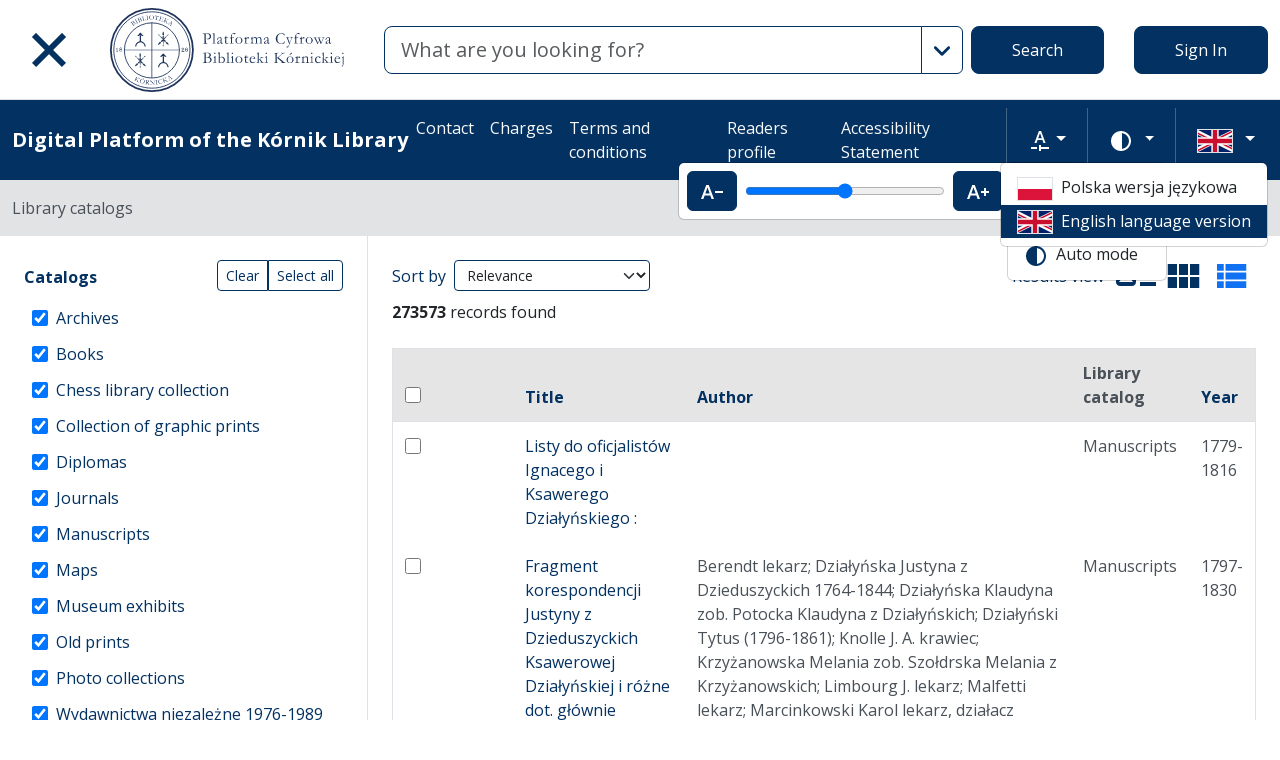

--- FILE ---
content_type: text/html; charset=utf-8
request_url: https://platforma.bk.pan.pl/en/search_results?q%5Bindexes_attributes%5D%5B%5D%5Bid%5D=36&q%5Bindexes_attributes%5D%5B%5D%5Bvalue%5D=Mf+6225+%28brakuj%C4%85ce+strony%29&q%5Bindexes_attributes%5D%5B%5D%5Bquery_type%5D=term&view=table
body_size: 81673
content:
<!DOCTYPE html><html data-theme="auto" lang="en"><head><meta charset="utf-8" /><meta content="width=device-width, initial-scale=1, shrink-to-fit=no" name="viewport" /><meta content="#033161" name="theme-color" /><meta name="turbo-refresh-scroll" content="preserve"><title>Search result table - Digital Platform of the Kórnik Library</title><meta name="csrf-param" content="authenticity_token" />
<meta name="csrf-token" content="IVJiCdYaLt3gL0xEdFf1P-NrWt8LcZavmH4adeomboG4KucTAeWkMFQP3eXYd8seuiZpLwMpRC-1y39vHJ2EeA" /><link crossorigin="use-credentials" href="/manifest.json?202309071318" rel="manifest" /><script src="/assets/svg-7ce144edec0b38bed8e7025e2e8a7aef016ff1d0.js" data-turbo-track="reload" defer="defer"></script><script src="/assets/pagy-50e4526041651ba8b44837a23be70dc205369329.js"></script><link rel="stylesheet" href="/assets/styles-c2cd97f53ef97b0f24df5fd02d79a5f85a073a5e.css" data-turbo-track="reload" /><script src="/assets/application-385460f2725c406e5bf21a52ca70c1e5e99f7751.js" data-turbo-track="reload" defer="defer"></script><link rel="stylesheet" href="/assets/application-b29048cd32cc2b16d03670950ae1a2848ca9a7df.css" media="all" data-turbo-track="reload" /><link rel="icon" type="image/x-icon" href="/assets/favicon-c9f6fd17397587cc9199a186cff8b911f1af27cc.ico" /><!--Global site tag (gtag.js) - Google Analytics--><script async="" src="https://www.googletagmanager.com/gtag/js?id=UA-107091203-3"></script><script>window.dataLayer = window.dataLayer || [];
function gtag(){dataLayer.push(arguments);}
gtag('js', new Date());
gtag('config', 'UA-107091203-3');</script></head><body data-controller="wcag highlight auto-submit form-sync synchronize-search-conditions" data-wcag-i18n-value="{&quot;newTab&quot;:&quot;Opening in a new tab&quot;}"><div class="container bg-light" data-controller="notification" data-notification-local-storage-id-value="cookies_notification" hidden=""><div class="row align-items-center p-2 border border-primary"><div class="col-sm-12 col-lg-9"><p>The website uses cookies. These are text data saved by the browser on the user&#39;s device. They are used for the proper functioning of the website, collecting statistical information about visitors and operating facilities for logged in users. By using the website, you consent to the use of cookies. The cookie settings can be changed in your browser. If you do not change these settings, you accept the cookies used on the website.</p></div><div class="col-sm-12 col-lg-3"><button class="btn btn-primary btn-lg w-100" data-action="click-&gt;notification#accept">I accept</button></div></div></div><ul class="skip-links list-unstyled" data-controller="skip-links"><li><a data-action="skip-links#click" href="#menu">Go to the main menu</a></li><li><a data-action="skip-links#click" href="#search">Go to the search engine</a></li><li><a href="#sidebar_filters">Go to filters</a></li><li><a href="#content">Go to content</a></li><li><a href="#pagination">Go to paging</a></li></ul><nav aria-label="main-nav" class="navbar navbar-light navbar-expand-sm" id="main-nav"><div class="row"><div class="col-12 col-md-auto d-flex justify-content-center justify-content-lg-left" data-collapse-toggle-class="nav-hidden" data-controller="collapse"><button aria-label="Main menu" class="navbar-toggler d-inline-block" data-action="click-&gt;collapse#handleToggle" data-collapse-target="button" id="menu" type="button"><span class="navbar-toggler-icon"></span></button><div class="nav-aside nav-hidden d-flex flex-column" data-collapse-target="target" id="nav"><ul class="nav-aside__list mb-auto"><li><a href="/en/search_results"><svg role="img" aria-hidden="true" width="1rem" height="1rem" data-src="/assets/icons/menu_catalogs-b745d1629663f821ca4e8207ee09d898601822be.svg"></svg>Library catalogs</a></li><li><a href="/en/indexes"><svg role="img" aria-hidden="true" width="1rem" height="1rem" data-src="/assets/icons/search-table-2a13677628922d05cf3b172dc36c36c4edce6811.svg"></svg>Indexes</a></li><li><a href="/en/genealogy"><svg role="img" aria-hidden="true" width="1rem" height="1rem" data-src="/assets/icons/menu_genealogic-b1b36d7f3a78fe544879d6d55531db5a251e32c3.svg"></svg>Genealogical databases</a></li><li><a href="/en/timeline"><svg role="img" aria-hidden="true" width="1rem" height="1rem" data-src="/assets/icons/menu_timeline-a5878c66256cd614fc8148476946dcb4ca301a3d.svg"></svg>Time line</a></li><li><a href="https://blogi.platforma.bk.pan.pl"><svg role="img" aria-hidden="true" width="1rem" height="1rem" data-src="/assets/icons/menu_blog-c99860f17b019297b75975ae9ed1b268a46b23a3.svg"></svg>Blog</a></li><li><a href="/en/statistics"><svg role="img" aria-hidden="true" width="1rem" height="1rem" data-src="/assets/icons/gf-query_stats-rounded-2c5bc54d9b296a61223a0da23d4f0cdbeb9c1f38.svg"></svg>Statistics</a></li><li><a href="/en/sitemap"><svg role="img" aria-hidden="true" width="1rem" height="1rem" data-src="/assets/icons/fa-sitemap-34612729ede1323970b895bdebd45f9a9d01eb92.svg"></svg>Site map</a></li><li><a href="/en/users/sign_up"><svg role="img" aria-hidden="true" width="1rem" height="1rem" data-src="/assets/icons/menu_profile-9243a28411ad8ab6f96dd504970a53792940f4ab.svg"></svg>Registration</a></li><li class="d-lg-none"><a class="btn btn-primary btn-block" href="/en/users/sign_in">Sign In</a></li><li class="d-lg-none"><a target="_self" href="/en/pages/kontakt">Contact </a></li><li class="d-lg-none"><a target="_blank" href="https://www.bkpan.poznan.pl/wp-content/uploads/2020/06/Zarz%C4%85dzenie-nr-2-za%C5%82.-1-CENNIK-US%C5%81UG-%C5%9AWIADCZONYCH-PRZEZ-BIBLIOTEK%C4%98-K%C3%93RNICK%C4%84-2020-r..pdf">Charges</a></li><li class="d-lg-none"><a target="_blank" href="http://www.bkpan.poznan.pl/biblioteka/regulaminy/">Terms and conditions</a></li><li class="d-lg-none"><a target="_self" href="https://platforma.bk.pan.pl/pl/profile">Readers profile</a></li><li class="d-lg-none"><a target="_self" href="/en/pages/dostepnosc">Accessibility Statement</a></li></ul><ul class="nav-aside__list"></ul></div><a class="navbar-brand ms-2 ms-md-0 ms-xl-4" href="/en"><img alt="Library home page" src="/assets/logo_text_en-14b8c350108bf8975ecfc392629cd9b69710cb6b.svg" /></a></div><div class="col d-flex align-items-center my-3 my-lg-0"><form class="simple_form w-100" autocomplete="off" data-auto-submit-target="form" data-controller="advanced-search" data-advanced-search-i18n-value="{&quot;advancedSearch&quot;:&quot;Advanced search&quot;}" novalidate="novalidate" action="/en/search_results" accept-charset="UTF-8" method="get"><div class="search-form simple-search d-flex"><input disabled="disabled" data-form-sync-target="syncInput" autocomplete="off" type="hidden" name="q[sort_attributes][field_name]" /><input disabled="disabled" data-form-sync-target="syncInput" autocomplete="off" type="hidden" name="q[sort_attributes][order]" /><input disabled="disabled" data-form-sync-target="syncInput" autocomplete="off" type="hidden" name="q[sort_attributes][filter_field_name]" /><input disabled="disabled" data-form-sync-target="syncInput" autocomplete="off" type="hidden" name="q[sort_attributes][filter_value]" /><input type="hidden" name="q[filter_attributes][schema_id][]" value="22" data-form-sync-target="syncInput" autocomplete="off" /><input type="hidden" name="q[filter_attributes][schema_id][]" value="385067784" data-form-sync-target="syncInput" autocomplete="off" /><input type="hidden" name="q[filter_attributes][schema_id][]" value="21" data-form-sync-target="syncInput" autocomplete="off" /><input type="hidden" name="q[filter_attributes][schema_id][]" value="385067785" data-form-sync-target="syncInput" autocomplete="off" /><input type="hidden" name="q[filter_attributes][schema_id][]" value="2" data-form-sync-target="syncInput" autocomplete="off" /><input type="hidden" name="q[filter_attributes][schema_id][]" value="26" data-form-sync-target="syncInput" autocomplete="off" /><input type="hidden" name="q[filter_attributes][schema_id][]" value="8" data-form-sync-target="syncInput" autocomplete="off" /><input type="hidden" name="q[filter_attributes][schema_id][]" value="4" data-form-sync-target="syncInput" autocomplete="off" /><input type="hidden" name="q[filter_attributes][schema_id][]" value="16" data-form-sync-target="syncInput" autocomplete="off" /><input type="hidden" name="q[filter_attributes][schema_id][]" value="1" data-form-sync-target="syncInput" autocomplete="off" /><input type="hidden" name="q[filter_attributes][schema_id][]" value="44" data-form-sync-target="syncInput" autocomplete="off" /><input type="hidden" name="q[filter_attributes][schema_id][]" value="385067789" data-form-sync-target="syncInput" autocomplete="off" /><input type="hidden" name="q[filter_attributes][schema_id][]" value="11" data-form-sync-target="syncInput" autocomplete="off" /><input disabled="disabled" data-form-sync-target="syncInput" autocomplete="off" type="hidden" name="q[filter_attributes][year_from]" /><input disabled="disabled" data-form-sync-target="syncInput" autocomplete="off" type="hidden" name="q[filter_attributes][year_to]" /><input disabled="disabled" value="1" data-form-sync-target="syncInput" autocomplete="off" type="hidden" name="q[filter_attributes][private_collection]" /><input disabled="disabled" value="1" data-form-sync-target="syncInput" autocomplete="off" type="hidden" name="q[filter_attributes][not_digitized]" /><input disabled="disabled" value="1" data-form-sync-target="syncInput" autocomplete="off" type="hidden" name="q[filter_attributes][has_files_published_internally]" /><input disabled="disabled" value="1" data-form-sync-target="syncInput" autocomplete="off" type="hidden" name="q[filter_attributes][has_files_with_active_date_set]" /><input type="hidden" name="q[filter_attributes][file_types][]" value="audio" disabled="disabled" data-form-sync-target="syncInput" autocomplete="off" /><input type="hidden" name="q[filter_attributes][file_types][]" value="image" disabled="disabled" data-form-sync-target="syncInput" autocomplete="off" /><input type="hidden" name="q[filter_attributes][file_types][]" value="other" disabled="disabled" data-form-sync-target="syncInput" autocomplete="off" /><input type="hidden" name="q[filter_attributes][file_types][]" value="pdf" disabled="disabled" data-form-sync-target="syncInput" autocomplete="off" /><input type="hidden" name="q[filter_attributes][file_types][]" value="video" disabled="disabled" data-form-sync-target="syncInput" autocomplete="off" /><input type="hidden" name="q[filter_attributes][licence_type_ids][]" value="1" disabled="disabled" data-form-sync-target="syncInput" autocomplete="off" /><input type="hidden" name="q[filter_attributes][licence_type_ids][]" value="2" disabled="disabled" data-form-sync-target="syncInput" autocomplete="off" /><input type="hidden" name="q[filter_attributes][licence_type_ids][]" value="6" disabled="disabled" data-form-sync-target="syncInput" autocomplete="off" /><input type="hidden" name="q[filter_attributes][licence_type_ids][]" value="7" disabled="disabled" data-form-sync-target="syncInput" autocomplete="off" /><input type="hidden" name="q[filter_attributes][licence_type_ids][]" value="3" disabled="disabled" data-form-sync-target="syncInput" autocomplete="off" /><input type="hidden" name="q[filter_attributes][licence_type_ids][]" value="4" disabled="disabled" data-form-sync-target="syncInput" autocomplete="off" /><input type="hidden" name="q[filter_attributes][licence_type_ids][]" value="5" disabled="disabled" data-form-sync-target="syncInput" autocomplete="off" /><input type="hidden" name="q[filter_attributes][licence_type_ids][]" value="0" disabled="disabled" data-form-sync-target="syncInput" autocomplete="off" /><input type="hidden" name="q[filter_attributes][licence_type_ids][]" value="8" disabled="disabled" data-form-sync-target="syncInput" autocomplete="off" /><input type="hidden" name="view" id="view" value="table" autocomplete="off" /><div class="input-group flex-fill"><div class="form-control form-control-lg form-control-prepend"><div class="combobox__wrapper" data-autocomplete-url="/en/api/fulltext_search_results/autocomplete?q=" data-controller="autocomplete"><div class="combobox" data-autocomplete-target="combobox"><input aria-label="Search" class="combobox__input form-control form-control-lg" data-advanced-search-target="simpleSearchInput" data-autocomplete-target="input" id="search" name="q[q]" placeholder="What are you looking for?" type="text" value="" /></div><ul class="combobox__listbox" data-autocomplete-target="listbox"></ul></div></div><button class="advanced-search-btn btn btn-outline-primary" data-action="advanced-search#open" data-advanced-search-target="advancedSearchButton" title="Advanced search" type="button"><span class="visually-hidden">Advanced search</span><svg role="img" aria-hidden="true" width="1rem" height="1rem" data-src="/assets/icons/gf-mod-chevron_right-rounded-10a7b2a73b02c10ef3d74837a0f83c06a619cbb1.svg"></svg></button></div><button class="btn btn-primary btn-lg" type="submit">Search</button></div><div class="active" data-advanced-search-target="advancedSearchBox" id="advanced-search"><div class="visually-hidden">Advanced search</div><div class="advanced-search-form"><div class="indexes-search" data-controller="search-conditions"><template data-search-conditions-target="template"><div aria-live="polite" class="visually-hidden" role="status">A new search line has been added</div><div class="row w-100 nested-fields" data-synchronize-search-conditions-target="searchCondition"><div class="operator"><div class="mb-3 select optional q_indexes_operator"><label class="form-label select optional visually-hidden" for="q_indexes_attributes_0_operator">Operator</label><select class="form-select select optional custom-select" name="q[indexes_attributes][0][operator]" id="q_indexes_attributes_0_operator"><option value="and">And</option>
<option value="not">Not</option>
<option value="or">Or</option></select></div></div><div class="index_id"><div class="mb-3 select optional q_indexes_id"><label class="form-label select optional visually-hidden" for="q_indexes_attributes_0_id">ID</label><select class="form-select select optional custom-select" name="q[indexes_attributes][0][id]" id="q_indexes_attributes_0_id"><option value="">Any index</option>
<option value="3">ID</option>
<option value="2">Author</option>
<option value="1">Title/Name of object</option>
<option value="88">Sygnatura archiwalna </option>
<option value="5">Publisher</option>
<option value="20">Institution</option>
<option value="6">The location</option>
<option value="4">Year</option>
<option value="7">Language</option>
<option value="43">Material and production technique</option>
<option value="24">People</option>
<option value="12">Subject index</option>
<option value="25">Owner&#39;s seal</option>
<option value="10">Provenance</option>
<option value="17">Graphics</option>
<option value="39">Geographical index</option>
<option value="41">Issue&#39;s title</option>
<option value="58">Archival unit</option></select></div></div><div class="query_type"><div class="mb-3 select optional q_indexes_query_type"><label class="form-label select optional visually-hidden" for="q_indexes_attributes_0_query_type">Query type</label><select class="form-select select optional custom-select" name="q[indexes_attributes][0][query_type]" id="q_indexes_attributes_0_query_type"><option value="match_phrase">includes</option>
<option value="prefix">starts with</option>
<option value="term">is</option></select></div></div><div class="index_value"><div class="mb-3 string optional q_indexes_value"><label class="form-label string optional visually-hidden" for="q_indexes_attributes_0_value">Value</label><input class="form-control string optional" type="text" name="q[indexes_attributes][0][value]" id="q_indexes_attributes_0_value" /></div></div><div class="delete"><button name="button" type="button" class="btn btn-light" data-action="search-conditions#handleRemoveCondition">Delete</button></div></div></template><div class="row w-100 nested-fields" data-synchronize-search-conditions-target="searchCondition"><div class="operator"><div class="mb-3 select optional q_indexes_operator"><label class="form-label select optional visually-hidden" for="q_indexes_attributes_1_operator">Operator</label><select class="form-select select optional custom-select" name="q[indexes_attributes][1][operator]" id="q_indexes_attributes_1_operator"><option value="and">And</option>
<option value="not">Not</option>
<option value="or">Or</option></select></div></div><div class="index_id"><div class="mb-3 select optional q_indexes_id"><label class="form-label select optional visually-hidden" for="q_indexes_attributes_1_id">ID</label><div class="invalid-feedback">is not included in the list</div><select class="form-select is-invalid select optional custom-select" aria-invalid="true" name="q[indexes_attributes][1][id]" id="q_indexes_attributes_1_id"><option value="">Any index</option>
<option value="3">ID</option>
<option value="2">Author</option>
<option value="1">Title/Name of object</option>
<option value="88">Sygnatura archiwalna </option>
<option value="5">Publisher</option>
<option value="20">Institution</option>
<option value="6">The location</option>
<option value="4">Year</option>
<option value="7">Language</option>
<option value="43">Material and production technique</option>
<option value="24">People</option>
<option value="12">Subject index</option>
<option value="25">Owner&#39;s seal</option>
<option value="10">Provenance</option>
<option value="17">Graphics</option>
<option value="39">Geographical index</option>
<option value="41">Issue&#39;s title</option>
<option value="58">Archival unit</option></select></div></div><div class="query_type"><div class="mb-3 select optional q_indexes_query_type"><label class="form-label select optional visually-hidden" for="q_indexes_attributes_1_query_type">Query type</label><select class="form-select is-valid select optional custom-select" name="q[indexes_attributes][1][query_type]" id="q_indexes_attributes_1_query_type"><option value="match_phrase">includes</option>
<option value="prefix">starts with</option>
<option selected="selected" value="term">is</option></select></div></div><div class="index_value"><div class="mb-3 string optional q_indexes_value"><label class="form-label string optional visually-hidden" for="q_indexes_attributes_1_value">Value</label><input class="form-control is-valid string optional" type="text" value="Mf 6225 (brakujące strony)" name="q[indexes_attributes][1][value]" id="q_indexes_attributes_1_value" /></div></div><div class="delete"><button name="button" type="button" class="btn btn-light" data-action="search-conditions#handleRemoveCondition">Delete</button></div></div><div class="row mt-2" data-search-conditions-target="insertBefore"><div class="col"><button name="button" type="button" class="btn btn-light add" data-action="search-conditions#handleAddCondition">Add a new line</button></div></div></div><div class="row mt-2"><div class="col-auto"><button class="btn btn-primary" data-action="advanced-search#close" type="button">Simple search</button></div></div></div></div></form></div><div class="col-auto d-none d-lg-flex align-items-center"><ul class="navbar-nav"><li class="nav-item"><a class="btn btn-primary btn-lg" href="/en/users/sign_in">Sign In</a></li></ul></div></div></nav><nav aria-label="top-nav" class="navbar navbar-expand-lg navbar-dark bg-primary" id="top-nav"><div class="container-fluid"><a class="navbar-brand fw-bold me-auto" href="/en">Digital Platform of the Kórnik Library</a><ul class="navbar-nav ms-auto d-none d-lg-flex"><li class="nav-item"><a target="_self" class="nav-link text-light" href="/en/pages/kontakt">Contact </a></li><li class="nav-item"><a target="_blank" class="nav-link text-light" href="https://www.bkpan.poznan.pl/wp-content/uploads/2020/06/Zarz%C4%85dzenie-nr-2-za%C5%82.-1-CENNIK-US%C5%81UG-%C5%9AWIADCZONYCH-PRZEZ-BIBLIOTEK%C4%98-K%C3%93RNICK%C4%84-2020-r..pdf">Charges</a></li><li class="nav-item"><a target="_blank" class="nav-link text-light" href="http://www.bkpan.poznan.pl/biblioteka/regulaminy/">Terms and conditions</a></li><li class="nav-item"><a target="_self" class="nav-link text-light" href="https://platforma.bk.pan.pl/pl/profile">Readers profile</a></li><li class="nav-item"><a target="_self" class="nav-link text-light" href="/en/pages/dostepnosc">Accessibility Statement</a></li></ul><div class="vr mx-2"></div><div class="dropdown" data-controller="text-zoom collapse"><button class="btn btn-link dropdown-toggle" data-action="collapse#handleToggle" data-collapse-target="button" title="Text zoom" type="button"><svg role="img" aria-hidden="true" width="1rem" height="1rem" data-src="/assets/icons/gf-custom_typography-fd4f43b14c25f76a9aaca032e9e3bbb4e5e52133.svg"></svg><span class="visually-hidden">Text zoom</span></button><div class="d-flex align-items-center dropdown-menu dropdown-menu-end show p-2" data-bs-popper="" data-collapse-target="target"><button class="btn btn-primary" data-action="text-zoom#decrease" data-text-zoom-target="decreaseBtn" title="Decrease text zoom"><svg role="img" aria-hidden="true" width="1rem" height="1rem" data-src="/assets/icons/gf-text_decrease-2ea2e0ebb313dcf06f184374841bd67c9ac745f1.svg"></svg><span class="visually-hidden">Decrease text zoom</span></button><div class="mx-2 d-flex align-items-center"><label class="visually-hidden" for="textZoom" title="Text zoom"></label><input class="custom-range" data-action="text-zoom#onRangeChange" data-text-zoom-target="range" id="textZoom" style="width: 200px" title="Text zoom" type="range" /></div><button class="btn btn-primary" data-action="text-zoom#increase" data-text-zoom-target="increaseBtn" title="Increase text zoom"><svg role="img" aria-hidden="true" width="1rem" height="1rem" data-src="/assets/icons/gf-text_increase-5caae93c7a2fddd4f45e27ce43247d63d2506ac7.svg"></svg><span class="visually-hidden">Increase text zoom</span></button><div class="vr mx-2 bg-black"></div><button class="btn btn-primary" data-action="text-zoom#reset" data-text-zoom-target="resetBtn" title="Default text zoom"><svg role="img" aria-hidden="true" width="1rem" height="1rem" data-src="/assets/icons/gf-custom_typography-fd4f43b14c25f76a9aaca032e9e3bbb4e5e52133.svg"></svg><span class="visually-hidden">Default text zoom</span></button></div></div><div class="vr mx-2"></div><div class="dropdown" data-controller="collapse color-scheme"><svg role="img" aria-hidden="true" width="0" height="0" class="d-none" data-unique-ids="disabled" data-src="/assets/icons/color_modes-bc3cabb8cd0794ab30d6e053b87eb94c65985a77.svg"></svg><button class="btn btn-link dropdown-toggle" data-action="collapse#handleToggle" data-collapse-target="button" title="Change color scheme" type="button"><svg class="me-2" height="24" width="24"><use href="#color-mode-auto"></use></svg><span class="visually-hidden">Change color scheme</span></button><ul class="dropdown-menu dropdown-menu-end show" data-bs-popper="" data-collapse-target="target"><li><button class="dropdown-item" data-action="color-scheme#switchTheme collapse#handleToggle" data-color-scheme-target="themeBtn" data-color-scheme-theme-param="light" type="button"><svg class="me-2" height="24" width="24"><use href="#color-mode-light"></use></svg>Light mode</button></li><li><button class="dropdown-item" data-action="color-scheme#switchTheme collapse#handleToggle" data-color-scheme-target="themeBtn" data-color-scheme-theme-param="dark" type="button"><svg class="me-2" height="24" width="24"><use href="#color-mode-dark"></use></svg>Dark mode</button></li><li><button class="dropdown-item" data-action="color-scheme#switchTheme collapse#handleToggle" data-color-scheme-target="themeBtn" data-color-scheme-theme-param="auto" type="button"><svg class="me-2" height="24" width="24"><use href="#color-mode-auto"></use></svg>Auto mode</button></li></ul></div><div class="vr mx-2"></div><div class="languages"><div class="dropdown" data-controller="collapse"><button class="btn btn-link dropdown-toggle" data-action="collapse#handleToggle" data-collapse-target="button" title="Change language" type="button"><svg role="img" aria-hidden="true" width="2.25rem" height="1.5rem" data-src="/assets/flags/en-dc66df67f220755988bcc7150c51504bc224615f.svg" class="me-2 border"></svg></button><ul class="dropdown-menu dropdown-menu-end show" data-bs-popper="" data-collapse-target="target"><li><a data-turbo="false" class="dropdown-item" href="/pl/search_results?q%5Bindexes_attributes%5D%5B%5D%5Bid%5D=36&amp;q%5Bindexes_attributes%5D%5B%5D%5Bvalue%5D=Mf+6225+%28brakuj%C4%85ce+strony%29&amp;q%5Bindexes_attributes%5D%5B%5D%5Bquery_type%5D=term&amp;view=table"><svg role="img" aria-hidden="true" width="2.25rem" height="1.5rem" data-src="/assets/flags/pl-1e7ef4c46faa0a7371f51324b55c2dca77fcd539.svg" class="me-2 border"></svg>Polska wersja językowa</a></li><li><div class="dropdown-item active"><svg role="img" aria-hidden="true" width="2.25rem" height="1.5rem" data-src="/assets/flags/en-dc66df67f220755988bcc7150c51504bc224615f.svg" class="me-2 border"></svg>English language version</div></li></ul></div></div></div></nav><nav aria-label="breadcrumb" class="bg-secondary-subtle"><div class="container-fluid"><ol class="breadcrumb py-3 m-0"><li class="breadcrumb-item active">Library catalogs</li></ol></div></nav><div class="page"><div class="container-fluid"><div class="row"><h1 class="visually-hidden">Search result table</h1><aside class="sidebar search-results__sidebar col-12 col-md-auto"><a id="sidebar_filters"></a><h2 class="visually-hidden">Search filters (automatic content reloading)</h2><form class="simple_form position-relative" id="new_q" novalidate="novalidate" action="/en/search_results" accept-charset="UTF-8" method="get"><div class="search-form search-form--filter"><div class="row"><div class="col schemas" data-controller="checkbox-toggle"><div class="visually-hidden">Actions on catalogs</div><div class="btn-group btn-group-sm checkbox-toggler align-top" role="group"><button class="btn btn-outline-primary" data-action="checkbox-toggle#off" id="clear" type="button">Clear</button><button class="btn btn-outline-primary" data-action="checkbox-toggle#on auto-submit#submit" id="select_all" type="button">Select all</button></div><fieldset class="check_boxes optional q_filter_schema_id"><legend class="col-form-label pt-0">Catalogs <span class="visually-hidden">(automatic content reloading)</span></legend><ol class="tree list-unstyled" data-action="keydown@document-&gt;tree--with-checkboxes#keyPress" data-controller="tree--with-checkboxes"><li aria-expanded="false" class="tree__item tree__item-depth-0 tree__item--leaf" data-action="click-&gt;tree--with-checkboxes#onToggleVisibility" data-tree--with-checkboxes-target="treeItem"><div class="tree__item-row"><div class="tree__item-label"><div class="tree__checkbox"><input id="q_filter_attributes_schema_id_22_schema_dir_id_22" class="form-check-input" data-action="change-&gt;tree--with-checkboxes#onToggleCheckbox change-&gt;form-sync#onChange change-&gt;auto-submit#safeSubmit auto-submit:focus-&gt;tree--with-checkboxes#show" data-tree--with-checkboxes-target="checkbox" data-checkbox-toggle-target="checkbox" type="checkbox" value="22" checked="checked" name="q[filter_attributes][schema_id][]" /> <label class="form-check-label" for="q_filter_attributes_schema_id_22_schema_dir_id_22">Archives</label></div></div></div></li><li aria-expanded="false" class="tree__item tree__item-depth-0 tree__item--leaf" data-action="click-&gt;tree--with-checkboxes#onToggleVisibility" data-tree--with-checkboxes-target="treeItem"><div class="tree__item-row"><div class="tree__item-label"><div class="tree__checkbox"><input id="q_filter_attributes_schema_id_385067784_schema_dir_id_385067784" class="form-check-input" data-action="change-&gt;tree--with-checkboxes#onToggleCheckbox change-&gt;form-sync#onChange change-&gt;auto-submit#safeSubmit auto-submit:focus-&gt;tree--with-checkboxes#show" data-tree--with-checkboxes-target="checkbox" data-checkbox-toggle-target="checkbox" type="checkbox" value="385067784" checked="checked" name="q[filter_attributes][schema_id][]" /> <label class="form-check-label" for="q_filter_attributes_schema_id_385067784_schema_dir_id_385067784">Books</label></div></div></div></li><li aria-expanded="false" class="tree__item tree__item-depth-0 tree__item--leaf" data-action="click-&gt;tree--with-checkboxes#onToggleVisibility" data-tree--with-checkboxes-target="treeItem"><div class="tree__item-row"><div class="tree__item-label"><div class="tree__checkbox"><input id="q_filter_attributes_schema_id_21_schema_dir_id_21" class="form-check-input" data-action="change-&gt;tree--with-checkboxes#onToggleCheckbox change-&gt;form-sync#onChange change-&gt;auto-submit#safeSubmit auto-submit:focus-&gt;tree--with-checkboxes#show" data-tree--with-checkboxes-target="checkbox" data-checkbox-toggle-target="checkbox" type="checkbox" value="21" checked="checked" name="q[filter_attributes][schema_id][]" /> <label class="form-check-label" for="q_filter_attributes_schema_id_21_schema_dir_id_21">Chess library collection</label></div></div></div></li><li aria-expanded="false" class="tree__item tree__item-depth-0 tree__item--leaf" data-action="click-&gt;tree--with-checkboxes#onToggleVisibility" data-tree--with-checkboxes-target="treeItem"><div class="tree__item-row"><div class="tree__item-label"><div class="tree__checkbox"><input id="q_filter_attributes_schema_id_385067785_schema_dir_id_385067785" class="form-check-input" data-action="change-&gt;tree--with-checkboxes#onToggleCheckbox change-&gt;form-sync#onChange change-&gt;auto-submit#safeSubmit auto-submit:focus-&gt;tree--with-checkboxes#show" data-tree--with-checkboxes-target="checkbox" data-checkbox-toggle-target="checkbox" type="checkbox" value="385067785" checked="checked" name="q[filter_attributes][schema_id][]" /> <label class="form-check-label" for="q_filter_attributes_schema_id_385067785_schema_dir_id_385067785">Collection of graphic prints</label></div></div></div></li><li aria-expanded="false" class="tree__item tree__item-depth-0 tree__item--leaf" data-action="click-&gt;tree--with-checkboxes#onToggleVisibility" data-tree--with-checkboxes-target="treeItem"><div class="tree__item-row"><div class="tree__item-label"><div class="tree__checkbox"><input id="q_filter_attributes_schema_id_2_schema_dir_id_2" class="form-check-input" data-action="change-&gt;tree--with-checkboxes#onToggleCheckbox change-&gt;form-sync#onChange change-&gt;auto-submit#safeSubmit auto-submit:focus-&gt;tree--with-checkboxes#show" data-tree--with-checkboxes-target="checkbox" data-checkbox-toggle-target="checkbox" type="checkbox" value="2" checked="checked" name="q[filter_attributes][schema_id][]" /> <label class="form-check-label" for="q_filter_attributes_schema_id_2_schema_dir_id_2">Diplomas</label></div></div></div></li><li aria-expanded="false" class="tree__item tree__item-depth-0 tree__item--leaf" data-action="click-&gt;tree--with-checkboxes#onToggleVisibility" data-tree--with-checkboxes-target="treeItem"><div class="tree__item-row"><div class="tree__item-label"><div class="tree__checkbox"><input id="q_filter_attributes_schema_id_26_schema_dir_id_26" class="form-check-input" data-action="change-&gt;tree--with-checkboxes#onToggleCheckbox change-&gt;form-sync#onChange change-&gt;auto-submit#safeSubmit auto-submit:focus-&gt;tree--with-checkboxes#show" data-tree--with-checkboxes-target="checkbox" data-checkbox-toggle-target="checkbox" type="checkbox" value="26" checked="checked" name="q[filter_attributes][schema_id][]" /> <label class="form-check-label" for="q_filter_attributes_schema_id_26_schema_dir_id_26">Journals</label></div></div></div></li><li aria-expanded="false" class="tree__item tree__item-depth-0 tree__item--leaf" data-action="click-&gt;tree--with-checkboxes#onToggleVisibility" data-tree--with-checkboxes-target="treeItem"><div class="tree__item-row"><div class="tree__item-label"><div class="tree__checkbox"><input id="q_filter_attributes_schema_id_8_schema_dir_id_8" class="form-check-input" data-action="change-&gt;tree--with-checkboxes#onToggleCheckbox change-&gt;form-sync#onChange change-&gt;auto-submit#safeSubmit auto-submit:focus-&gt;tree--with-checkboxes#show" data-tree--with-checkboxes-target="checkbox" data-checkbox-toggle-target="checkbox" type="checkbox" value="8" checked="checked" name="q[filter_attributes][schema_id][]" /> <label class="form-check-label" for="q_filter_attributes_schema_id_8_schema_dir_id_8">Manuscripts</label></div></div></div></li><li aria-expanded="false" class="tree__item tree__item-depth-0 tree__item--leaf" data-action="click-&gt;tree--with-checkboxes#onToggleVisibility" data-tree--with-checkboxes-target="treeItem"><div class="tree__item-row"><div class="tree__item-label"><div class="tree__checkbox"><input id="q_filter_attributes_schema_id_4_schema_dir_id_4" class="form-check-input" data-action="change-&gt;tree--with-checkboxes#onToggleCheckbox change-&gt;form-sync#onChange change-&gt;auto-submit#safeSubmit auto-submit:focus-&gt;tree--with-checkboxes#show" data-tree--with-checkboxes-target="checkbox" data-checkbox-toggle-target="checkbox" type="checkbox" value="4" checked="checked" name="q[filter_attributes][schema_id][]" /> <label class="form-check-label" for="q_filter_attributes_schema_id_4_schema_dir_id_4">Maps</label></div></div></div></li><li aria-expanded="false" class="tree__item tree__item-depth-0 tree__item--leaf" data-action="click-&gt;tree--with-checkboxes#onToggleVisibility" data-tree--with-checkboxes-target="treeItem"><div class="tree__item-row"><div class="tree__item-label"><div class="tree__checkbox"><input id="q_filter_attributes_schema_id_16_schema_dir_id_16" class="form-check-input" data-action="change-&gt;tree--with-checkboxes#onToggleCheckbox change-&gt;form-sync#onChange change-&gt;auto-submit#safeSubmit auto-submit:focus-&gt;tree--with-checkboxes#show" data-tree--with-checkboxes-target="checkbox" data-checkbox-toggle-target="checkbox" type="checkbox" value="16" checked="checked" name="q[filter_attributes][schema_id][]" /> <label class="form-check-label" for="q_filter_attributes_schema_id_16_schema_dir_id_16">Museum exhibits</label></div></div></div></li><li aria-expanded="false" class="tree__item tree__item-depth-0 tree__item--leaf" data-action="click-&gt;tree--with-checkboxes#onToggleVisibility" data-tree--with-checkboxes-target="treeItem"><div class="tree__item-row"><div class="tree__item-label"><div class="tree__checkbox"><input id="q_filter_attributes_schema_id_1_schema_dir_id_1" class="form-check-input" data-action="change-&gt;tree--with-checkboxes#onToggleCheckbox change-&gt;form-sync#onChange change-&gt;auto-submit#safeSubmit auto-submit:focus-&gt;tree--with-checkboxes#show" data-tree--with-checkboxes-target="checkbox" data-checkbox-toggle-target="checkbox" type="checkbox" value="1" checked="checked" name="q[filter_attributes][schema_id][]" /> <label class="form-check-label" for="q_filter_attributes_schema_id_1_schema_dir_id_1">Old prints</label></div></div></div></li><li aria-expanded="false" class="tree__item tree__item-depth-0 tree__item--leaf" data-action="click-&gt;tree--with-checkboxes#onToggleVisibility" data-tree--with-checkboxes-target="treeItem"><div class="tree__item-row"><div class="tree__item-label"><div class="tree__checkbox"><input id="q_filter_attributes_schema_id_44_schema_dir_id_44" class="form-check-input" data-action="change-&gt;tree--with-checkboxes#onToggleCheckbox change-&gt;form-sync#onChange change-&gt;auto-submit#safeSubmit auto-submit:focus-&gt;tree--with-checkboxes#show" data-tree--with-checkboxes-target="checkbox" data-checkbox-toggle-target="checkbox" type="checkbox" value="44" checked="checked" name="q[filter_attributes][schema_id][]" /> <label class="form-check-label" for="q_filter_attributes_schema_id_44_schema_dir_id_44">Photo collections</label></div></div></div></li><li aria-expanded="false" class="tree__item tree__item-depth-0 tree__item--leaf" data-action="click-&gt;tree--with-checkboxes#onToggleVisibility" data-tree--with-checkboxes-target="treeItem"><div class="tree__item-row"><div class="tree__item-label"><div class="tree__checkbox"><input id="q_filter_attributes_schema_id_11_schema_dir_id_11" class="form-check-input" data-action="change-&gt;tree--with-checkboxes#onToggleCheckbox change-&gt;form-sync#onChange change-&gt;auto-submit#safeSubmit auto-submit:focus-&gt;tree--with-checkboxes#show" data-tree--with-checkboxes-target="checkbox" data-checkbox-toggle-target="checkbox" type="checkbox" value="11" checked="checked" name="q[filter_attributes][schema_id][]" /> <label class="form-check-label" for="q_filter_attributes_schema_id_11_schema_dir_id_11">Wydawnictwa niezależne 1976-1989</label></div></div></div></li><li aria-expanded="false" class="tree__item tree__item-depth-0 tree__item--leaf" data-action="click-&gt;tree--with-checkboxes#onToggleVisibility" data-tree--with-checkboxes-target="treeItem"><div class="tree__item-row"><div class="tree__item-label"><div class="tree__checkbox"><input id="q_filter_attributes_schema_id_385067789_schema_dir_id_385067789" class="form-check-input" data-action="change-&gt;tree--with-checkboxes#onToggleCheckbox change-&gt;form-sync#onChange change-&gt;auto-submit#safeSubmit auto-submit:focus-&gt;tree--with-checkboxes#show" data-tree--with-checkboxes-target="checkbox" data-checkbox-toggle-target="checkbox" type="checkbox" value="385067789" checked="checked" name="q[filter_attributes][schema_id][]" /> <label class="form-check-label" for="q_filter_attributes_schema_id_385067789_schema_dir_id_385067789">Wystawy online</label></div></div></div></li></ol></fieldset></div></div><hr class="mt-0" /><div class="row mb-3 string optional q_filter_year_from"><label class="col-sm-3 col-form-label string optional" for="q_filter_attributes_year_from">Year from</label><div class="col-sm-9"><input class="form-control string optional" data-action="change-&gt;form-sync#onChange change-&gt;auto-submit#submit" type="text" name="q[filter_attributes][year_from]" id="q_filter_attributes_year_from" /></div></div><div class="row mb-3 string optional q_filter_year_to"><label class="col-sm-3 col-form-label string optional" for="q_filter_attributes_year_to">Year to</label><div class="col-sm-9"><input class="form-control string optional" data-action="change-&gt;form-sync#onChange change-&gt;auto-submit#submit" type="text" name="q[filter_attributes][year_to]" id="q_filter_attributes_year_to" /></div></div><hr class="mt-0" /><div class="mb-3">Files <span class="visually-hidden">(automatic content reloading)</span></div><fieldset class="mb-3 boolean optional q_filter_not_digitized"><div class="form-check"><input name="q[filter_attributes][not_digitized]" type="hidden" value="0" autocomplete="off" /><input class="form-check-input boolean optional" data-action="change-&gt;form-sync#onChange change-&gt;auto-submit#submit" type="checkbox" value="1" name="q[filter_attributes][not_digitized]" id="q_filter_attributes_not_digitized" /><label class="form-check-label boolean optional" for="q_filter_attributes_not_digitized">No files</label></div></fieldset><fieldset class="mb-3 boolean optional q_filter_has_files_published_internally"><div class="form-check"><input name="q[filter_attributes][has_files_published_internally]" type="hidden" value="0" autocomplete="off" /><input class="form-check-input boolean optional" data-action="change-&gt;form-sync#onChange change-&gt;auto-submit#submit" type="checkbox" value="1" name="q[filter_attributes][has_files_published_internally]" id="q_filter_attributes_has_files_published_internally" /><label class="form-check-label boolean optional" for="q_filter_attributes_has_files_published_internally">Having files available only on the internal network</label></div></fieldset><fieldset class="mb-3 boolean optional q_filter_has_files_with_active_date_set"><div class="form-check"><input name="q[filter_attributes][has_files_with_active_date_set]" type="hidden" value="0" autocomplete="off" /><input class="form-check-input boolean optional" data-action="change-&gt;form-sync#onChange change-&gt;auto-submit#submit" type="checkbox" value="1" name="q[filter_attributes][has_files_with_active_date_set]" id="q_filter_attributes_has_files_with_active_date_set" /><label class="form-check-label boolean optional" for="q_filter_attributes_has_files_with_active_date_set">Having files available temporarily</label></div></fieldset><hr class="mt-0" /><fieldset class="mb-3 check_boxes optional q_filter_file_types"><legend class="col-form-label pt-0">File types <span class="visually-hidden">(automatic content reloading)</span></legend><div></div><input type="hidden" name="q[filter_attributes][file_types][]" value="" autocomplete="off" /><div class="form-check"><input class="form-check-input check_boxes optional" data-action="change-&gt;form-sync#onChange change-&gt;auto-submit#submit" type="checkbox" value="audio" name="q[filter_attributes][file_types][]" id="q_filter_attributes_file_types_audio" /><label class="form-check-label collection_check_boxes" for="q_filter_attributes_file_types_audio">Audio</label></div><div class="form-check"><input class="form-check-input check_boxes optional" data-action="change-&gt;form-sync#onChange change-&gt;auto-submit#submit" type="checkbox" value="image" name="q[filter_attributes][file_types][]" id="q_filter_attributes_file_types_image" /><label class="form-check-label collection_check_boxes" for="q_filter_attributes_file_types_image">Image</label></div><div class="form-check"><input class="form-check-input check_boxes optional" data-action="change-&gt;form-sync#onChange change-&gt;auto-submit#submit" type="checkbox" value="other" name="q[filter_attributes][file_types][]" id="q_filter_attributes_file_types_other" /><label class="form-check-label collection_check_boxes" for="q_filter_attributes_file_types_other">Digital Libraries Federation</label></div><div class="form-check"><input class="form-check-input check_boxes optional" data-action="change-&gt;form-sync#onChange change-&gt;auto-submit#submit" type="checkbox" value="pdf" name="q[filter_attributes][file_types][]" id="q_filter_attributes_file_types_pdf" /><label class="form-check-label collection_check_boxes" for="q_filter_attributes_file_types_pdf">PDF</label></div><div class="form-check"><input class="form-check-input check_boxes optional" data-action="change-&gt;form-sync#onChange change-&gt;auto-submit#submit" type="checkbox" value="video" name="q[filter_attributes][file_types][]" id="q_filter_attributes_file_types_video" /><label class="form-check-label collection_check_boxes" for="q_filter_attributes_file_types_video">Video</label></div></fieldset><hr /><fieldset class="mb-3 check_boxes optional q_filter_licence_type_ids"><legend class="col-form-label pt-0">Licence <span class="visually-hidden">(automatic content reloading)</span></legend><div></div><input type="hidden" name="q[filter_attributes][licence_type_ids][]" value="" autocomplete="off" /><div class="form-check"><input class="form-check-input check_boxes optional" data-action="change-&gt;form-sync#onChange change-&gt;auto-submit#submit" type="checkbox" value="1" name="q[filter_attributes][licence_type_ids][]" id="q_filter_attributes_licence_type_ids_1" /><label class="form-check-label collection_check_boxes" for="q_filter_attributes_licence_type_ids_1">CC BY 4.0</label></div><div class="form-check"><input class="form-check-input check_boxes optional" data-action="change-&gt;form-sync#onChange change-&gt;auto-submit#submit" type="checkbox" value="2" name="q[filter_attributes][licence_type_ids][]" id="q_filter_attributes_licence_type_ids_2" /><label class="form-check-label collection_check_boxes" for="q_filter_attributes_licence_type_ids_2">CC BY-NC 4.0</label></div><div class="form-check"><input class="form-check-input check_boxes optional" data-action="change-&gt;form-sync#onChange change-&gt;auto-submit#submit" type="checkbox" value="6" name="q[filter_attributes][licence_type_ids][]" id="q_filter_attributes_licence_type_ids_6" /><label class="form-check-label collection_check_boxes" for="q_filter_attributes_licence_type_ids_6">CC BY-NC-ND 4.0</label></div><div class="form-check"><input class="form-check-input check_boxes optional" data-action="change-&gt;form-sync#onChange change-&gt;auto-submit#submit" type="checkbox" value="7" name="q[filter_attributes][licence_type_ids][]" id="q_filter_attributes_licence_type_ids_7" /><label class="form-check-label collection_check_boxes" for="q_filter_attributes_licence_type_ids_7">CC BY-NC-SA 4.0</label></div><div class="form-check"><input class="form-check-input check_boxes optional" data-action="change-&gt;form-sync#onChange change-&gt;auto-submit#submit" type="checkbox" value="3" name="q[filter_attributes][licence_type_ids][]" id="q_filter_attributes_licence_type_ids_3" /><label class="form-check-label collection_check_boxes" for="q_filter_attributes_licence_type_ids_3">CC BY-ND 4.0</label></div><div class="form-check"><input class="form-check-input check_boxes optional" data-action="change-&gt;form-sync#onChange change-&gt;auto-submit#submit" type="checkbox" value="4" name="q[filter_attributes][licence_type_ids][]" id="q_filter_attributes_licence_type_ids_4" /><label class="form-check-label collection_check_boxes" for="q_filter_attributes_licence_type_ids_4">CC BY-SA 4.0</label></div><div class="form-check"><input class="form-check-input check_boxes optional" data-action="change-&gt;form-sync#onChange change-&gt;auto-submit#submit" type="checkbox" value="5" name="q[filter_attributes][licence_type_ids][]" id="q_filter_attributes_licence_type_ids_5" /><label class="form-check-label collection_check_boxes" for="q_filter_attributes_licence_type_ids_5">Public Domain CC0 1.0</label></div><div class="form-check"><input class="form-check-input check_boxes optional" data-action="change-&gt;form-sync#onChange change-&gt;auto-submit#submit" type="checkbox" value="0" name="q[filter_attributes][licence_type_ids][]" id="q_filter_attributes_licence_type_ids_0" /><label class="form-check-label collection_check_boxes" for="q_filter_attributes_licence_type_ids_0">Repository License</label></div><div class="form-check"><input class="form-check-input check_boxes optional" data-action="change-&gt;form-sync#onChange change-&gt;auto-submit#submit" type="checkbox" value="8" name="q[filter_attributes][licence_type_ids][]" id="q_filter_attributes_licence_type_ids_8" /><label class="form-check-label collection_check_boxes" for="q_filter_attributes_licence_type_ids_8">© All rights reserved</label></div></fieldset><hr class="mb-4 d-md-none" /></div></form></aside><main class="page__content col" id="content"><h2 class="visually-hidden">Search Results</h2><div class="search-results__header"><div class="row gy-2"><div class="col-auto me-auto"><label class="d-flex align-items-center" data-controller="select-option-to-inputs"> <span>Sort by</span>  <span class="visually-hidden">(automatic content reloading)</span> <select class="custom-select w-auto ms-2 form-select form-select-sm" data-action="select-option-to-inputs#convert auto-submit#submit" data-select-option-to-inputs-target="select" id="sort"><option data-names="" data-values="" selected="">Relevance</option><option data-names="q[sort_attributes][field_name] q[sort_attributes][order]" data-values="created_at desc">Latest</option><option data-names="q[sort_attributes][field_name] q[sort_attributes][order]" data-values="created_at asc">Oldest</option><option data-names="q[sort_attributes][field_name] q[sort_attributes][order]" data-values="title.sort asc">Title (ascending)</option><option data-names="q[sort_attributes][field_name] q[sort_attributes][order]" data-values="title.sort desc">Title (descending)</option><option data-names="q[sort_attributes][field_name] q[sort_attributes][filter_field_name] q[sort_attributes][filter_value] q[sort_attributes][order]" data-values="indexes.value.sort indexes.id 2 asc">Author (ascending)</option><option data-names="q[sort_attributes][field_name] q[sort_attributes][filter_field_name] q[sort_attributes][filter_value] q[sort_attributes][order]" data-values="indexes.value.sort indexes.id 2 desc">Author (descending)</option><option data-names="q[sort_attributes][field_name] q[sort_attributes][filter_field_name] q[sort_attributes][filter_value] q[sort_attributes][order]" data-values="indexes.value.sort indexes.id 4 asc">Date (ascending)</option><option data-names="q[sort_attributes][field_name] q[sort_attributes][filter_field_name] q[sort_attributes][filter_value] q[sort_attributes][order]" data-values="indexes.value.sort indexes.id 4 desc">Date (descending)</option></select><input data-action="change-&gt;form-sync#onChange" data-select-option-to-inputs-target="hiddenInput" name="q[sort_attributes][field_name]" type="hidden" /><input data-action="change-&gt;form-sync#onChange" data-select-option-to-inputs-target="hiddenInput" name="q[sort_attributes][order]" type="hidden" /><input data-action="change-&gt;form-sync#onChange" data-select-option-to-inputs-target="hiddenInput" name="q[sort_attributes][filter_field_name]" type="hidden" /><input data-action="change-&gt;form-sync#onChange" data-select-option-to-inputs-target="hiddenInput" name="q[sort_attributes][filter_value]" type="hidden" /></label></div><div class="col-auto ms-lg-auto d-flex align-items-center gap-2"><div class="me-2">Results view</div><a title="List" href="/en/search_results?q%5Bfilter_attributes%5D%5Bnot_published%5D=false&amp;q%5Bindexes_attributes%5D%5B%5D%5Bid%5D=36&amp;q%5Bindexes_attributes%5D%5B%5D%5Bvalue%5D=Mf+6225+%28brakuj%C4%85ce+strony%29&amp;q%5Bindexes_attributes%5D%5B%5D%5Bquery_type%5D=term&amp;view=list"><svg role="img" aria-hidden="true" width="3rem" height="2rem" data-src="/assets/icons/search-0b6a3b7430ba637c4f1b4fd46492198661012390.svg" class="p-1"></svg></a><a title="Compact view" href="/en/search_results?q%5Bfilter_attributes%5D%5Bnot_published%5D=false&amp;q%5Bindexes_attributes%5D%5B%5D%5Bid%5D=36&amp;q%5Bindexes_attributes%5D%5B%5D%5Bvalue%5D=Mf+6225+%28brakuj%C4%85ce+strony%29&amp;q%5Bindexes_attributes%5D%5B%5D%5Bquery_type%5D=term&amp;view=grid"><svg role="img" aria-hidden="true" width="3rem" height="2rem" data-src="/assets/icons/search-grid-b05c09d866507cee04ae4efd0a46d39b3860de69.svg" class="p-1"></svg></a><span title="Table"><svg role="img" aria-hidden="true" width="3rem" height="2rem" data-src="/assets/icons/search-table-2a13677628922d05cf3b172dc36c36c4edce6811.svg" class="p-1 active"></svg></span></div></div><div class="row pt-2 pb-4"><div class="col text-body"><b>273573</b> records found</div></div></div><div class="table-responsive"><table class="table" data-controller="checkboxes-actions"><caption class="visually-hidden">List of items</caption><thead><tr><th scope="col"><div class="d-flex"><span class="visually-hidden">Checkbox</span><fieldset class="table-checkbox boolean optional"><div class="form-check"><input class="form-check-input" data-action="checkboxes-actions#onToggleAll" id="table-checkbox_obj_all" type="checkbox" /><label class="form-check-label" for="table-checkbox_obj_all"><span class="visually-hidden">Select all items</span></label></div></fieldset></div></th><th scope="col"><span class="visually-hidden">Miniature</span></th><th scope="col"><a href="/en/search_results?q%5Bindexes_attributes%5D%5B%5D%5Bid%5D=36&amp;q%5Bindexes_attributes%5D%5B%5D%5Bvalue%5D=Mf+6225+%28brakuj%C4%85ce+strony%29&amp;q%5Bindexes_attributes%5D%5B%5D%5Bquery_type%5D=term&amp;q%5Bsort_attributes%5D%5Bfield_name%5D=title.sort&amp;q%5Bsort_attributes%5D%5Border%5D=desc&amp;view=table">Title</a></th><th scope="col"><a href="/en/search_results?q%5Bindexes_attributes%5D%5B%5D%5Bid%5D=36&amp;q%5Bindexes_attributes%5D%5B%5D%5Bvalue%5D=Mf+6225+%28brakuj%C4%85ce+strony%29&amp;q%5Bindexes_attributes%5D%5B%5D%5Bquery_type%5D=term&amp;q%5Bsort_attributes%5D%5Bfield_name%5D=indexes.value.sort&amp;q%5Bsort_attributes%5D%5Bfilter_field_name%5D=indexes.id&amp;q%5Bsort_attributes%5D%5Bfilter_value%5D=2&amp;q%5Bsort_attributes%5D%5Border%5D=desc&amp;view=table">Author</a></th><th scope="col">Library catalog</th><th scope="col"><a href="/en/search_results?q%5Bindexes_attributes%5D%5B%5D%5Bid%5D=36&amp;q%5Bindexes_attributes%5D%5B%5D%5Bvalue%5D=Mf+6225+%28brakuj%C4%85ce+strony%29&amp;q%5Bindexes_attributes%5D%5B%5D%5Bquery_type%5D=term&amp;q%5Bsort_attributes%5D%5Bfield_name%5D=indexes.value.sort&amp;q%5Bsort_attributes%5D%5Bfilter_field_name%5D=indexes.id&amp;q%5Bsort_attributes%5D%5Bfilter_value%5D=4&amp;q%5Bsort_attributes%5D%5Border%5D=desc&amp;view=table">Year</a></th></tr></thead><tbody><tr id="obj-199984"><td><fieldset class="table-checkbox boolean optional"><div class="form-check"><input type="checkbox" id="41v0bwff" value="199984" data-action="checkboxes-actions#onToggleCheckbox" data-checkboxes-actions-target="checkbox" class="form-check-input" /><label class="form-check-label" for="41v0bwff"><span class="visually-hidden">Select: Listy do oficjalistów Ignacego i Ksawerego Działyńskiego :</span></label></div></fieldset></td><td><span class="visually-hidden">No thumbnail</span></td><td><a href="/en/search_results/199984?q%5Bindexes_attributes%5D%5B%5D%5Bid%5D=36&amp;q%5Bindexes_attributes%5D%5B%5D%5Bvalue%5D=Mf+6225+%28brakuj%C4%85ce+strony%29&amp;q%5Bindexes_attributes%5D%5B%5D%5Bquery_type%5D=term">Listy do oficjalistów Ignacego i Ksawerego Działyńskiego :</a></td><td></td><td>Manuscripts</td><td>1779-1816</td></tr><tr id="obj-199985"><td><fieldset class="table-checkbox boolean optional"><div class="form-check"><input type="checkbox" id="bzvu8pn1" value="199985" data-action="checkboxes-actions#onToggleCheckbox" data-checkboxes-actions-target="checkbox" class="form-check-input" /><label class="form-check-label" for="bzvu8pn1"><span class="visually-hidden">Select: Fragment korespondencji Justyny z Dzieduszyckich Ksawerowej Działyńskiej i różne dot. głównie wychowania dzieci Tytusa, Gabrieli i Klaudyny Działyńskich, także Dziennik Justyny z Dzieduszyckich Działyńskiej i wypisy z literatury.</span></label></div></fieldset></td><td><span class="visually-hidden">No thumbnail</span></td><td><a href="/en/search_results/199985?q%5Bindexes_attributes%5D%5B%5D%5Bid%5D=36&amp;q%5Bindexes_attributes%5D%5B%5D%5Bvalue%5D=Mf+6225+%28brakuj%C4%85ce+strony%29&amp;q%5Bindexes_attributes%5D%5B%5D%5Bquery_type%5D=term">Fragment korespondencji Justyny z Dzieduszyckich Ksawerowej Działyńskiej i różne dot. głównie wychowania dzieci Tytusa, Gabrieli i Klaudyny Działyńskich, także Dziennik Justyny z Dzieduszyckich Działyńskiej i wypisy z literatury.</a></td><td>Berendt lekarz; Działyńska Justyna z Dzieduszyckich 1764-1844; Działyńska Klaudyna zob. Potocka Klaudyna z Działyńskich; Działyński Tytus (1796-1861); Knolle J. A. krawiec; Krzyżanowska Melania zob. Szołdrska Melania z Krzyżanowskich; Limbourg J. lekarz; Malfetti lekarz; Marcinkowski Karol lekarz, działacz społeczno-polityczny w Wielkopolsce; Plater Broel Ludwik dyr. Dyrekcji Generalnej Dóbr i Lasów Rządowych 1775-1846; Potocka Klaudyna z Działyńskich 1801-1836; Radziwiłł Antoni Henryk namiestnik W. Ks. Pozn. 1775-1832; Selle lekarz; Szołdrska Melania z Krzyżanowskich kasztelanowa rogozińska; Szymanowska Maria; Zaborowski</td><td>Manuscripts</td><td>1797-1830</td></tr><tr id="obj-199989"><td><fieldset class="table-checkbox boolean optional"><div class="form-check"><input type="checkbox" id="focye6e" value="199989" data-action="checkboxes-actions#onToggleCheckbox" data-checkboxes-actions-target="checkbox" class="form-check-input" /><label class="form-check-label" for="focye6e"><span class="visually-hidden">Select: Korespondencja Działyńskich sprawy majątkowe</span></label></div></fieldset></td><td><span class="visually-hidden">No thumbnail</span></td><td><a href="/en/search_results/199989?q%5Bindexes_attributes%5D%5B%5D%5Bid%5D=36&amp;q%5Bindexes_attributes%5D%5B%5D%5Bvalue%5D=Mf+6225+%28brakuj%C4%85ce+strony%29&amp;q%5Bindexes_attributes%5D%5B%5D%5Bquery_type%5D=term">Korespondencja Działyńskich sprawy majątkowe</a></td><td>Barszczewski, Jan sekretarz apostolski ok. 1751; Działyński, Augustyn (1715-1759); Działyński, Józef 18 w.; Grodzicki, Józef (?-1755); Krupiński; Przebendowski; Pstrokoński; Śliwnicki; Tomicka, Zofia</td><td>Manuscripts</td><td>18 w.</td></tr><tr id="obj-199990"><td><fieldset class="table-checkbox boolean optional"><div class="form-check"><input type="checkbox" id="89oa4q5g" value="199990" data-action="checkboxes-actions#onToggleCheckbox" data-checkboxes-actions-target="checkbox" class="form-check-input" /><label class="form-check-label" for="89oa4q5g"><span class="visually-hidden">Select: Akta osobiste i majątkowe właścicieli Kórnika</span></label></div></fieldset></td><td><span class="visually-hidden">No thumbnail</span></td><td><a href="/en/search_results/199990?q%5Bindexes_attributes%5D%5B%5D%5Bid%5D=36&amp;q%5Bindexes_attributes%5D%5B%5D%5Bvalue%5D=Mf+6225+%28brakuj%C4%85ce+strony%29&amp;q%5Bindexes_attributes%5D%5B%5D%5Bquery_type%5D=term">Akta osobiste i majątkowe właścicieli Kórnika</a></td><td>Działyńska Gurowska, Anna z Radomickich (1724-1812); Gurowska, Anna zob: Działyńska Gurowska, Anna z Radomickich; Wroński 18 w.</td><td>Manuscripts</td><td>18 w.</td></tr><tr id="obj-199991"><td><fieldset class="table-checkbox boolean optional"><div class="form-check"><input type="checkbox" id="amfb0j5n" value="199991" data-action="checkboxes-actions#onToggleCheckbox" data-checkboxes-actions-target="checkbox" class="form-check-input" /><label class="form-check-label" for="amfb0j5n"><span class="visually-hidden">Select: Fragmenty rozpraw historycznych, prawniczych, teologicznych z Arch. Działyńskich.</span></label></div></fieldset></td><td><span class="visually-hidden">No thumbnail</span></td><td><a href="/en/search_results/199991?q%5Bindexes_attributes%5D%5B%5D%5Bid%5D=36&amp;q%5Bindexes_attributes%5D%5B%5D%5Bvalue%5D=Mf+6225+%28brakuj%C4%85ce+strony%29&amp;q%5Bindexes_attributes%5D%5B%5D%5Bquery_type%5D=term">Fragmenty rozpraw historycznych, prawniczych, teologicznych z Arch. Działyńskich.</a></td><td></td><td>Manuscripts</td><td>18 w.</td></tr><tr id="obj-199992"><td><fieldset class="table-checkbox boolean optional"><div class="form-check"><input type="checkbox" id="b5uir7jo" value="199992" data-action="checkboxes-actions#onToggleCheckbox" data-checkboxes-actions-target="checkbox" class="form-check-input" /><label class="form-check-label" for="b5uir7jo"><span class="visually-hidden">Select: Koperty z listów do i od Działyńskich</span></label></div></fieldset></td><td><span class="visually-hidden">No thumbnail</span></td><td><a href="/en/search_results/199992?q%5Bindexes_attributes%5D%5B%5D%5Bid%5D=36&amp;q%5Bindexes_attributes%5D%5B%5D%5Bvalue%5D=Mf+6225+%28brakuj%C4%85ce+strony%29&amp;q%5Bindexes_attributes%5D%5B%5D%5Bquery_type%5D=term">Koperty z listów do i od Działyńskich</a></td><td>Dembiński, Antoni plenipotent Teofilii z Działyńskich Szołdrskiej Potulickiej; Działyńska, Teofila 1° Szołdrska 2° Potulicka (1715-1790); Działyński, Augustyn (1715-1759); Działyński, Ksawery (1753-1819); Radomicka, Anna 1° Działyńska 2° Gurowska (1724-1814)</td><td>Manuscripts</td><td>17 w.</td></tr><tr id="obj-199993"><td><fieldset class="table-checkbox boolean optional"><div class="form-check"><input type="checkbox" id="9jcbrd2c" value="199993" data-action="checkboxes-actions#onToggleCheckbox" data-checkboxes-actions-target="checkbox" class="form-check-input" /><label class="form-check-label" for="9jcbrd2c"><span class="visually-hidden">Select: Rachunki Jana Działyńskiego</span></label></div></fieldset></td><td><span class="visually-hidden">No thumbnail</span></td><td><a href="/en/search_results/199993?q%5Bindexes_attributes%5D%5B%5D%5Bid%5D=36&amp;q%5Bindexes_attributes%5D%5B%5D%5Bvalue%5D=Mf+6225+%28brakuj%C4%85ce+strony%29&amp;q%5Bindexes_attributes%5D%5B%5D%5Bquery_type%5D=term">Rachunki Jana Działyńskiego</a></td><td></td><td>Manuscripts</td><td>1849-1880</td></tr><tr id="obj-199994"><td><fieldset class="table-checkbox boolean optional"><div class="form-check"><input type="checkbox" id="baos3ueb" value="199994" data-action="checkboxes-actions#onToggleCheckbox" data-checkboxes-actions-target="checkbox" class="form-check-input" /><label class="form-check-label" for="baos3ueb"><span class="visually-hidden">Select: Akta personalne Tytusa i Jana Działyńskich i ich rodziny: metryki, kontrakty ślubne, testamenty, akty zejścia</span></label></div></fieldset></td><td><span class="visually-hidden">No thumbnail</span></td><td><a href="/en/search_results/199994?q%5Bindexes_attributes%5D%5B%5D%5Bid%5D=36&amp;q%5Bindexes_attributes%5D%5B%5D%5Bvalue%5D=Mf+6225+%28brakuj%C4%85ce+strony%29&amp;q%5Bindexes_attributes%5D%5B%5D%5Bquery_type%5D=term">Akta personalne Tytusa i Jana Działyńskich i ich rodziny: metryki, kontrakty ślubne, testamenty, akty zejścia</a></td><td>Działyńska Elżbieta zob. Czartoryska Elżbieta z Działyńskich</td><td>Manuscripts</td><td>1795-1883</td></tr><tr id="obj-199995"><td><fieldset class="table-checkbox boolean optional"><div class="form-check"><input type="checkbox" id="ahs7au7a" value="199995" data-action="checkboxes-actions#onToggleCheckbox" data-checkboxes-actions-target="checkbox" class="form-check-input" /><label class="form-check-label" for="ahs7au7a"><span class="visually-hidden">Select: Materiały biograficzne Tytusa i Celestyny Działyńskich: życiorysy, nekrologi i różne dot. śmierci i pogrzebu</span></label></div></fieldset></td><td><span class="visually-hidden">No thumbnail</span></td><td><a href="/en/search_results/199995?q%5Bindexes_attributes%5D%5B%5D%5Bid%5D=36&amp;q%5Bindexes_attributes%5D%5B%5D%5Bvalue%5D=Mf+6225+%28brakuj%C4%85ce+strony%29&amp;q%5Bindexes_attributes%5D%5B%5D%5Bquery_type%5D=term">Materiały biograficzne Tytusa i Celestyny Działyńskich: życiorysy, nekrologi i różne dot. śmierci i pogrzebu</a></td><td>Antoszewicz; Bardfeld C., rękawicznik i fabrykant skórzanych wyrobów; Eliasz Walery; Grosser E. A., blachnierz (Poznań); Lurhannek, sekretarz Kórnika i Bnina w czasach Działyńskiego Tytusa; Malinowski A.,; Neumann Isaac, właściciel sklepu obuwniczego i pasmanteryjnego (Poznań); Piastuszkiewicz K.; Pociecha W.; Schmidt Antoni, właściciel sklepu (Poznań); Szymański F.; Zeuschner A.F.</td><td>Manuscripts</td><td>1852-1883</td></tr><tr id="obj-199996"><td><fieldset class="table-checkbox boolean optional"><div class="form-check"><input type="checkbox" id="3etngvvb" value="199996" data-action="checkboxes-actions#onToggleCheckbox" data-checkboxes-actions-target="checkbox" class="form-check-input" /><label class="form-check-label" for="3etngvvb"><span class="visually-hidden">Select: Paszporty, legitymacje, karty myśliwskie i in. Tytusa, Celestyny i Jana Działyńskich oraz Izabelli Czartoryskiej i Marcina Szmani i in.</span></label></div></fieldset></td><td><span class="visually-hidden">No thumbnail</span></td><td><a href="/en/search_results/199996?q%5Bindexes_attributes%5D%5B%5D%5Bid%5D=36&amp;q%5Bindexes_attributes%5D%5B%5D%5Bvalue%5D=Mf+6225+%28brakuj%C4%85ce+strony%29&amp;q%5Bindexes_attributes%5D%5B%5D%5Bquery_type%5D=term">Paszporty, legitymacje, karty myśliwskie i in. Tytusa, Celestyny i Jana Działyńskich oraz Izabelli Czartoryskiej i Marcina Szmani i in.</a></td><td>Engestr~om Lars (1751-1826), Minister Spraw Zagranicznych Szwajcarii (1809-1824), kanclerz na Uniwersytecie w Lund (1810-1824); Pius IX papież</td><td>Manuscripts</td><td></td></tr><tr id="obj-199997"><td><fieldset class="table-checkbox boolean optional"><div class="form-check"><input type="checkbox" id="4hqn08g5" value="199997" data-action="checkboxes-actions#onToggleCheckbox" data-checkboxes-actions-target="checkbox" class="form-check-input" /><label class="form-check-label" for="4hqn08g5"><span class="visually-hidden">Select: Akta Sukcesorów Mateusza Granatowicza w Bninie względem wyciętego Drzewa na tychze gruntach [...].</span></label></div></fieldset></td><td><span class="visually-hidden">No thumbnail</span></td><td><a href="/en/search_results/199997?q%5Bindexes_attributes%5D%5B%5D%5Bid%5D=36&amp;q%5Bindexes_attributes%5D%5B%5D%5Bvalue%5D=Mf+6225+%28brakuj%C4%85ce+strony%29&amp;q%5Bindexes_attributes%5D%5B%5D%5Bquery_type%5D=term">Akta Sukcesorów Mateusza Granatowicza w Bninie względem wyciętego Drzewa na tychze gruntach [...].</a></td><td></td><td>Manuscripts</td><td>1834-1840</td></tr><tr id="obj-199998"><td><fieldset class="table-checkbox boolean optional"><div class="form-check"><input type="checkbox" id="6zs8jss6" value="199998" data-action="checkboxes-actions#onToggleCheckbox" data-checkboxes-actions-target="checkbox" class="form-check-input" /><label class="form-check-label" for="6zs8jss6"><span class="visually-hidden">Select: Różne dot. Tytusa i Jana Działyńskich, świadectwa, zapiski, oferty, zaproszenia, reklamówki, bilety wizytowe, kupony, bilety loteryjne, koperty etc.</span></label></div></fieldset></td><td><span class="visually-hidden">No thumbnail</span></td><td><a href="/en/search_results/199998?q%5Bindexes_attributes%5D%5B%5D%5Bid%5D=36&amp;q%5Bindexes_attributes%5D%5B%5D%5Bvalue%5D=Mf+6225+%28brakuj%C4%85ce+strony%29&amp;q%5Bindexes_attributes%5D%5B%5D%5Bquery_type%5D=term">Różne dot. Tytusa i Jana Działyńskich, świadectwa, zapiski, oferty, zaproszenia, reklamówki, bilety wizytowe, kupony, bilety loteryjne, koperty etc.</a></td><td></td><td>Manuscripts</td><td></td></tr><tr id="obj-199999"><td><fieldset class="table-checkbox boolean optional"><div class="form-check"><input type="checkbox" id="7ykr1v34" value="199999" data-action="checkboxes-actions#onToggleCheckbox" data-checkboxes-actions-target="checkbox" class="form-check-input" /><label class="form-check-label" for="7ykr1v34"><span class="visually-hidden">Select: Nekrologi, zawiadomienia o ślubach i nabożeństwach. M.i. nekrologi Lelewela Joachima, Mochnackiego Maurycego, Muczkowskiego Józefa, Pola Wincentego, Wysockiego Józefa etc.</span></label></div></fieldset></td><td><span class="visually-hidden">No thumbnail</span></td><td><a href="/en/search_results/199999?q%5Bindexes_attributes%5D%5B%5D%5Bid%5D=36&amp;q%5Bindexes_attributes%5D%5B%5D%5Bvalue%5D=Mf+6225+%28brakuj%C4%85ce+strony%29&amp;q%5Bindexes_attributes%5D%5B%5D%5Bquery_type%5D=term">Nekrologi, zawiadomienia o ślubach i nabożeństwach. M.i. nekrologi Lelewela Joachima, Mochnackiego Maurycego, Muczkowskiego Józefa, Pola Wincentego, Wysockiego Józefa etc.</a></td><td></td><td>Manuscripts</td><td>1834-1880</td></tr><tr id="obj-200000"><td><fieldset class="table-checkbox boolean optional"><div class="form-check"><input type="checkbox" id="aaaaknx3" value="200000" data-action="checkboxes-actions#onToggleCheckbox" data-checkboxes-actions-target="checkbox" class="form-check-input" /><label class="form-check-label" for="aaaaknx3"><span class="visually-hidden">Select: Świadectwa Tytusa Działyńskiego z Politechniki i Uniwersytetu w Pradze 1814-1815 i duplikaty 1833.</span></label></div></fieldset></td><td><a href="/en/bib_records/200000?redirect_to=%2Fen%2Fsearch_results%3Fq%255Bfilter_attributes%255D%255Bnot_published%255D%3Dfalse%26q%255Bfilter_attributes%255D%255Bschema_id%255D%255B%255D%3D11%26q%255Bfilter_attributes%255D%255Bschema_id%255D%255B%255D%3D385067789%26q%255Bfilter_attributes%255D%255Bschema_id%255D%255B%255D%3D21%26q%255Bfilter_attributes%255D%255Bschema_id%255D%255B%255D%3D4%26q%255Bfilter_attributes%255D%255Bschema_id%255D%255B%255D%3D1%26q%255Bfilter_attributes%255D%255Bschema_id%255D%255B%255D%3D2%26q%255Bfilter_attributes%255D%255Bschema_id%255D%255B%255D%3D26%26q%255Bfilter_attributes%255D%255Bschema_id%255D%255B%255D%3D385067784%26q%255Bfilter_attributes%255D%255Bschema_id%255D%255B%255D%3D22%26q%255Bfilter_attributes%255D%255Bschema_id%255D%255B%255D%3D8%26q%255Bfilter_attributes%255D%255Bschema_id%255D%255B%255D%3D44%26q%255Bfilter_attributes%255D%255Bschema_id%255D%255B%255D%3D385067785%26q%255Bfilter_attributes%255D%255Bschema_id%255D%255B%255D%3D16%26q%255Bindexes_attributes%255D%255B%255D%255Bid%255D%3D36%26q%255Bindexes_attributes%255D%255B%255D%255Bvalue%255D%3DMf%2B6225%2B%2528brakuj%25C4%2585ce%2Bstrony%2529%26q%255Bindexes_attributes%255D%255B%255D%255Bquery_type%255D%3Dterm%26view%3Dtable%23obj-200000"><svg role="img" aria-hidden="true" width="2rem" height="1rem" data-src="/assets/icons/table_resize-69be2b9b56a93fba85348197a10b1cc892476d41.svg"></svg><div class="visually-hidden">Go to the collection</div></a></td><td><a href="/en/search_results/200000?q%5Bindexes_attributes%5D%5B%5D%5Bid%5D=36&amp;q%5Bindexes_attributes%5D%5B%5D%5Bvalue%5D=Mf+6225+%28brakuj%C4%85ce+strony%29&amp;q%5Bindexes_attributes%5D%5B%5D%5Bquery_type%5D=term">Świadectwa Tytusa Działyńskiego z Politechniki i Uniwersytetu w Pradze 1814-1815 i duplikaty 1833.</a></td><td></td><td>Manuscripts</td><td>1814-1833</td></tr><tr id="obj-200001"><td><fieldset class="table-checkbox boolean optional"><div class="form-check"><input type="checkbox" id="9txlp5cj" value="200001" data-action="checkboxes-actions#onToggleCheckbox" data-checkboxes-actions-target="checkbox" class="form-check-input" /><label class="form-check-label" for="9txlp5cj"><span class="visually-hidden">Select: Rozkazy dzienne Admirała Floty Polskiej Edwarda Raczyńskiego i nominacja Tytusa Działyńskiego kapitanem statku Escadre Rouge przez min Marynarki Jakuba Czajkowskiego (Zabawa w Piratów na jeziorze w Zaniemyślu).</span></label></div></fieldset></td><td><span class="visually-hidden">No thumbnail</span></td><td><a href="/en/search_results/200001?q%5Bindexes_attributes%5D%5B%5D%5Bid%5D=36&amp;q%5Bindexes_attributes%5D%5B%5D%5Bvalue%5D=Mf+6225+%28brakuj%C4%85ce+strony%29&amp;q%5Bindexes_attributes%5D%5B%5D%5Bquery_type%5D=term">Rozkazy dzienne Admirała Floty Polskiej Edwarda Raczyńskiego i nominacja Tytusa Działyńskiego kapitanem statku Escadre Rouge przez min Marynarki Jakuba Czajkowskiego (Zabawa w Piratów na jeziorze w Zaniemyślu).</a></td><td></td><td>Manuscripts</td><td>1819</td></tr><tr id="obj-200002"><td><fieldset class="table-checkbox boolean optional"><div class="form-check"><input type="checkbox" id="d4j9f9wk" value="200002" data-action="checkboxes-actions#onToggleCheckbox" data-checkboxes-actions-target="checkbox" class="form-check-input" /><label class="form-check-label" for="d4j9f9wk"><span class="visually-hidden">Select: Patent Tytusa Działyńskiego na członka Tow. Warszaw. Przyjaciół Nauk 1829.</span></label></div></fieldset></td><td><span class="visually-hidden">No thumbnail</span></td><td><a href="/en/search_results/200002?q%5Bindexes_attributes%5D%5B%5D%5Bid%5D=36&amp;q%5Bindexes_attributes%5D%5B%5D%5Bvalue%5D=Mf+6225+%28brakuj%C4%85ce+strony%29&amp;q%5Bindexes_attributes%5D%5B%5D%5Bquery_type%5D=term">Patent Tytusa Działyńskiego na członka Tow. Warszaw. Przyjaciół Nauk 1829.</a></td><td>Gołębiowski Łukasz, sekretarz Towarzystwa Warszawskiego Przyjaciół Nauk; Niemcewicz Julian Ursyn</td><td>Manuscripts</td><td>1829</td></tr><tr id="obj-200003"><td><fieldset class="table-checkbox boolean optional"><div class="form-check"><input type="checkbox" id="74oazgyn" value="200003" data-action="checkboxes-actions#onToggleCheckbox" data-checkboxes-actions-target="checkbox" class="form-check-input" /><label class="form-check-label" for="74oazgyn"><span class="visually-hidden">Select: Dyplom honorowego obywatelstwa m. Kórnika Tytusa Działyńskiego.</span></label></div></fieldset></td><td><span class="visually-hidden">No thumbnail</span></td><td><a href="/en/search_results/200003?q%5Bindexes_attributes%5D%5B%5D%5Bid%5D=36&amp;q%5Bindexes_attributes%5D%5B%5D%5Bvalue%5D=Mf+6225+%28brakuj%C4%85ce+strony%29&amp;q%5Bindexes_attributes%5D%5B%5D%5Bquery_type%5D=term">Dyplom honorowego obywatelstwa m. Kórnika Tytusa Działyńskiego.</a></td><td></td><td>Manuscripts</td><td>1842</td></tr><tr id="obj-200004"><td><fieldset class="table-checkbox boolean optional"><div class="form-check"><input type="checkbox" id="c5qrncot" value="200004" data-action="checkboxes-actions#onToggleCheckbox" data-checkboxes-actions-target="checkbox" class="form-check-input" /><label class="form-check-label" for="c5qrncot"><span class="visually-hidden">Select: &quot;Historia Królowej Wandy z Palimpsestu Biblioteki Petersburgskiej przetłumaczona i wydana przez TD&quot; i Fragment powieści autorstwa Tytusa Działyńskiego z przedmową i notatki brulionowe do niej.</span></label></div></fieldset></td><td><a href="/en/bib_records/200004?redirect_to=%2Fen%2Fsearch_results%3Fq%255Bfilter_attributes%255D%255Bnot_published%255D%3Dfalse%26q%255Bfilter_attributes%255D%255Bschema_id%255D%255B%255D%3D11%26q%255Bfilter_attributes%255D%255Bschema_id%255D%255B%255D%3D385067789%26q%255Bfilter_attributes%255D%255Bschema_id%255D%255B%255D%3D21%26q%255Bfilter_attributes%255D%255Bschema_id%255D%255B%255D%3D4%26q%255Bfilter_attributes%255D%255Bschema_id%255D%255B%255D%3D1%26q%255Bfilter_attributes%255D%255Bschema_id%255D%255B%255D%3D2%26q%255Bfilter_attributes%255D%255Bschema_id%255D%255B%255D%3D26%26q%255Bfilter_attributes%255D%255Bschema_id%255D%255B%255D%3D385067784%26q%255Bfilter_attributes%255D%255Bschema_id%255D%255B%255D%3D22%26q%255Bfilter_attributes%255D%255Bschema_id%255D%255B%255D%3D8%26q%255Bfilter_attributes%255D%255Bschema_id%255D%255B%255D%3D44%26q%255Bfilter_attributes%255D%255Bschema_id%255D%255B%255D%3D385067785%26q%255Bfilter_attributes%255D%255Bschema_id%255D%255B%255D%3D16%26q%255Bindexes_attributes%255D%255B%255D%255Bid%255D%3D36%26q%255Bindexes_attributes%255D%255B%255D%255Bvalue%255D%3DMf%2B6225%2B%2528brakuj%25C4%2585ce%2Bstrony%2529%26q%255Bindexes_attributes%255D%255B%255D%255Bquery_type%255D%3Dterm%26view%3Dtable%23obj-200004"><svg role="img" aria-hidden="true" width="2rem" height="1rem" data-src="/assets/icons/table_resize-69be2b9b56a93fba85348197a10b1cc892476d41.svg"></svg><div class="visually-hidden">Go to the collection</div></a></td><td><a href="/en/search_results/200004?q%5Bindexes_attributes%5D%5B%5D%5Bid%5D=36&amp;q%5Bindexes_attributes%5D%5B%5D%5Bvalue%5D=Mf+6225+%28brakuj%C4%85ce+strony%29&amp;q%5Bindexes_attributes%5D%5B%5D%5Bquery_type%5D=term">"Historia Królowej Wandy z Palimpsestu Biblioteki Petersburgskiej przetłumaczona i wydana przez TD" i Fragment powieści autorstwa Tytusa Działyńskiego z przedmową i notatki brulionowe do niej.</a></td><td>Działyński, Tytus (1796-1861)</td><td>Manuscripts</td><td>1830 po</td></tr><tr id="obj-200005"><td><fieldset class="table-checkbox boolean optional"><div class="form-check"><input type="checkbox" id="5hiz4533" value="200005" data-action="checkboxes-actions#onToggleCheckbox" data-checkboxes-actions-target="checkbox" class="form-check-input" /><label class="form-check-label" for="5hiz4533"><span class="visually-hidden">Select: Fragmenty brulionowe pism (m.in. treści politycznej) Tytusa Działyńskiego: mowy, artykuły, odezwy, notatki, uwagi, wyciągi historyczne, próby wierszowania etc.</span></label></div></fieldset></td><td><span class="visually-hidden">No thumbnail</span></td><td><a href="/en/search_results/200005?q%5Bindexes_attributes%5D%5B%5D%5Bid%5D=36&amp;q%5Bindexes_attributes%5D%5B%5D%5Bvalue%5D=Mf+6225+%28brakuj%C4%85ce+strony%29&amp;q%5Bindexes_attributes%5D%5B%5D%5Bquery_type%5D=term">Fragmenty brulionowe pism (m.in. treści politycznej) Tytusa Działyńskiego: mowy, artykuły, odezwy, notatki, uwagi, wyciągi historyczne, próby wierszowania etc.</a></td><td>Działyński, Tytus (1796-1861)</td><td>Manuscripts</td><td>19 w. 1 poł.</td></tr><tr id="obj-200006"><td><fieldset class="table-checkbox boolean optional"><div class="form-check"><input type="checkbox" id="cxainp5c" value="200006" data-action="checkboxes-actions#onToggleCheckbox" data-checkboxes-actions-target="checkbox" class="form-check-input" /><label class="form-check-label" for="cxainp5c"><span class="visually-hidden">Select: Monarchie prusso-polonaise. Fragmenty pracy.</span></label></div></fieldset></td><td><a href="/en/bib_records/200006?redirect_to=%2Fen%2Fsearch_results%3Fq%255Bfilter_attributes%255D%255Bnot_published%255D%3Dfalse%26q%255Bfilter_attributes%255D%255Bschema_id%255D%255B%255D%3D11%26q%255Bfilter_attributes%255D%255Bschema_id%255D%255B%255D%3D385067789%26q%255Bfilter_attributes%255D%255Bschema_id%255D%255B%255D%3D21%26q%255Bfilter_attributes%255D%255Bschema_id%255D%255B%255D%3D4%26q%255Bfilter_attributes%255D%255Bschema_id%255D%255B%255D%3D1%26q%255Bfilter_attributes%255D%255Bschema_id%255D%255B%255D%3D2%26q%255Bfilter_attributes%255D%255Bschema_id%255D%255B%255D%3D26%26q%255Bfilter_attributes%255D%255Bschema_id%255D%255B%255D%3D385067784%26q%255Bfilter_attributes%255D%255Bschema_id%255D%255B%255D%3D22%26q%255Bfilter_attributes%255D%255Bschema_id%255D%255B%255D%3D8%26q%255Bfilter_attributes%255D%255Bschema_id%255D%255B%255D%3D44%26q%255Bfilter_attributes%255D%255Bschema_id%255D%255B%255D%3D385067785%26q%255Bfilter_attributes%255D%255Bschema_id%255D%255B%255D%3D16%26q%255Bindexes_attributes%255D%255B%255D%255Bid%255D%3D36%26q%255Bindexes_attributes%255D%255B%255D%255Bvalue%255D%3DMf%2B6225%2B%2528brakuj%25C4%2585ce%2Bstrony%2529%26q%255Bindexes_attributes%255D%255B%255D%255Bquery_type%255D%3Dterm%26view%3Dtable%23obj-200006"><svg role="img" aria-hidden="true" width="2rem" height="1rem" data-src="/assets/icons/table_resize-69be2b9b56a93fba85348197a10b1cc892476d41.svg"></svg><div class="visually-hidden">Go to the collection</div></a></td><td><a href="/en/search_results/200006?q%5Bindexes_attributes%5D%5B%5D%5Bid%5D=36&amp;q%5Bindexes_attributes%5D%5B%5D%5Bvalue%5D=Mf+6225+%28brakuj%C4%85ce+strony%29&amp;q%5Bindexes_attributes%5D%5B%5D%5Bquery_type%5D=term">Monarchie prusso-polonaise. Fragmenty pracy.</a></td><td>Działyński, Tytus (1796-1861); Lelewel Joachim aut. domn.</td><td>Manuscripts</td><td>19 w. 1 poł.</td></tr><tfoot><tr data-checkboxes-actions-target="actions"><th colspan="6"><div class="d-flex flex-wrap gap-2"><div class="me-auto"><svg role="img" aria-hidden="true" width="1.5rem" height="1rem" class="ms-2" data-src="/assets/icons/lineup-e8c1f627e33034772ee1e7334378340f619175a0.svg"></svg><a class="btn btn-outline-primary btn-lg ms-3" data-action="checkboxes-actions#updateActionHref" data-param-key="user_bib_record_collection[bib_record_ids][]" href="/en/user_bib_record_collections/new"><svg role="img" aria-hidden="true" width="1.5rem" height="1rem" data-src="/assets/icons/star_outline-9d4235614407a9094d1d5547e7353f5751a42ff8.svg"></svg><span class="ms-3">Add <span class="visually-hidden">checked</span> to the collection</span></a></div><a class="btn btn-outline-primary btn-lg" data-action="checkboxes-actions#updateActionHref" href="/en/search_results.pdf">Save the result to a PDF file</a></div></th></tr></tfoot></tbody></table></div><div id="pagination"><div class="my-2"><nav aria-label="pagination" class="pagy-bootstrap-combo-nav-js pagination" id="pagy-80e23fad12024f940d71239db2f4b8fe"><div class="btn-group" data-pagy="[base64]" role="group"><div class="prev btn btn-primary disabled">&lsaquo;&nbsp;Previous</div><div class="pagy-combo-input btn bg-primary text-white" style="white-space: nowrap;"><label class="m-0">Page <input type="number" min="1" max="500" value="1" class="text-primary" style="padding: 0; border: none; text-align: center; width: 4rem;"> of 500</label></div><a class="next btn btn-primary" aria-label="next page" href="/en/search_results?page=2&amp;q%5Bindexes_attributes%5D%5B%5D%5Bid%5D=36&amp;q%5Bindexes_attributes%5D%5B%5D%5Bvalue%5D=Mf+6225+%28brakuj%C4%85ce+strony%29&amp;q%5Bindexes_attributes%5D%5B%5D%5Bquery_type%5D=term&amp;view=table">Next&nbsp;&rsaquo;</a></div></nav></div><div class="my-2"><span class="pagy-items-selector-js" data-pagy="[base64]"><label class="m-0">Show <input type="number" min="1" max="50" value="20" style="padding: 0; text-align: center; width: 3rem;"> records per page</label></span></div><div class="my-2"><span class="pagy-info">Viewed records <b>1-20</b> from <b>10000</b></span></div></div><div class="my-2"><b>273573</b> records found</div></main></div></div></div><footer class="w-100 border-top py-4"><div class="footer-images d-flex justify-content-between flex-column flex-sm-row"><img alt="Logo Fundusze Europejskie" aria="true" aria_hidden="true" class="flex-shrink-1 m-auto" src="/assets/footer/en_fe-a7c93a2d763117c44e2939e8e0dd40838c5e0fd7.svg" /><img alt="Logo Biblioteka Kórnickicka" aria="true" aria_hidden="true" class="flex-shrink-1 m-auto" src="/assets/footer/en_bk-00e455a54d92ef94d9eae73553760c5862d5225c.svg" /><img alt="Logo PAN" aria="true" aria_hidden="true" class="flex-shrink-1 m-auto" src="/assets/footer/en_pan-ec614681a80abed9ed932399aee0db235862b502.svg" /><img alt="Logo UE" aria="true" aria_hidden="true" class="flex-shrink-1 m-auto" src="/assets/footer/en_efrr-7cfb232f8df695a9fbf2f48dc1c9bae4a4042733.svg" /></div></footer><turbo-frame id="modal"></turbo-frame><div data-controller="service-worker"></div></body></html>

--- FILE ---
content_type: image/svg+xml
request_url: https://platforma.bk.pan.pl/assets/flags/en-dc66df67f220755988bcc7150c51504bc224615f.svg
body_size: 482
content:
<svg xmlns="http://www.w3.org/2000/svg" height="24" width="36" viewBox="0 0 1.8 1.2">
   <clipPath id="prefix__a">
      <path d="M0 0v30h60V0z" />
   </clipPath>
   <clipPath id="prefix__b">
      <path d="M30 15h30v15zm0 0v15H0zm0 0H0V0zm0 0V0h30z" />
   </clipPath>
   <g transform="translate(-.3) scale(.04)" clip-path="url(#prefix__a)">
      <path d="M0 0v30h60V0z" fill="#012169" />
      <path d="M0 0l60 30m0-30L0 30" stroke="#fff" stroke-width="6" />
      <path clip-path="url(#prefix__b)" d="M0 0l60 30m0-30L0 30" stroke="#c8102e" stroke-width="4" />
      <path d="M30 0v30M0 15h60" stroke="#fff" stroke-width="10" />
      <path d="M30 0v30M0 15h60" stroke="#c8102e" stroke-width="6" />
   </g>
</svg>